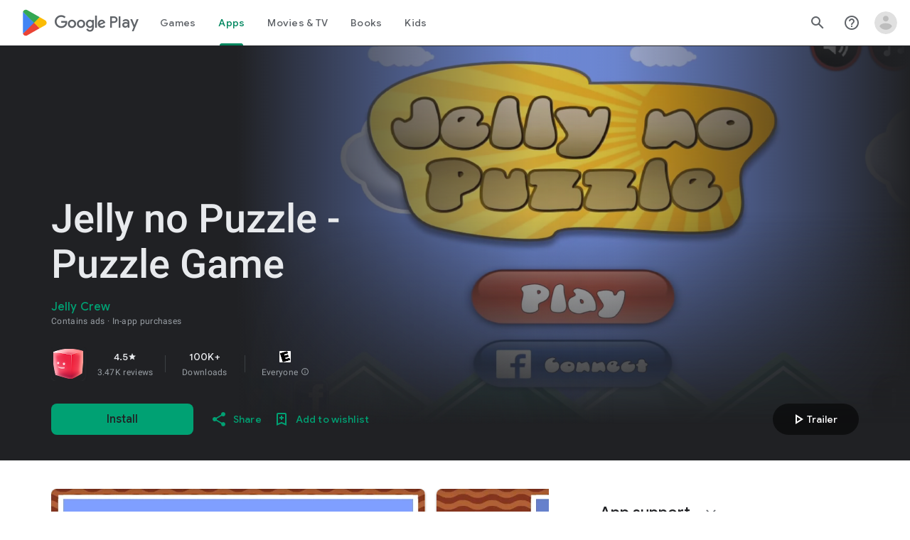

--- FILE ---
content_type: text/plain; charset=utf-8
request_url: https://play.google.com/play/log?format=json&authuser&proto_v2=true
body_size: -435
content:
["900000","1768702681154"]